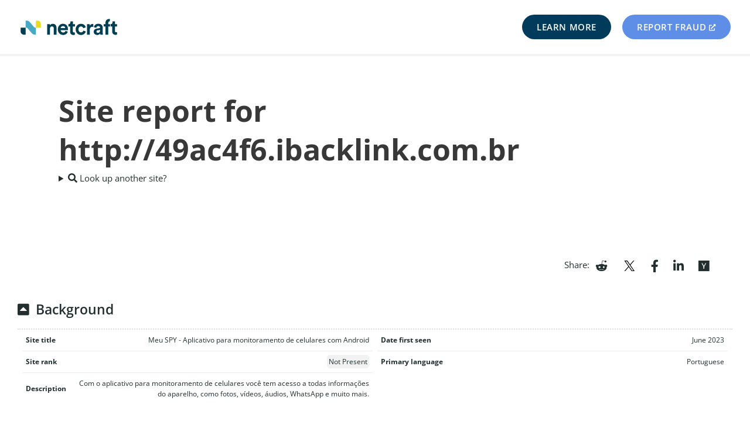

--- FILE ---
content_type: text/html; charset=UTF-8
request_url: https://sitereport.netcraft.com/?url=http://49ac4f6.ibacklink.com.br
body_size: 4459
content:



<!DOCTYPE html><html lang="en-gb" data-privacy-version="4.2">
    <head>
        
            <meta charset="UTF-8" />
    <meta name="viewport" content="width=device-width" />
    <meta property="fb:admins" content="204504093" />
    <meta name="google-site-verification" content="i6ZARmNgvcdv1LL8W2r_MEw2noUtATGC60x_3KFzLb4" />
    <link rel="shortcut icon" href='https://static.netcraft.com/images/favicon.ico' />
    <link rel="icon" href='https://static.netcraft.com/images/favicon-16x16.png' sizes="16x16" />
    <link rel="icon" href='https://static.netcraft.com/images/favicon-32x32.png' sizes="32x32" />
    <link rel="manifest" href="https://static.netcraft.com/manifests/android.json" />

<style>
.no-css img{height:auto;max-width:95vw}.no-css figure img{width:100%}.no-css img[src$=".svg"]{max-width:150px}.no-css .menu__pre,.no-css .menu__post,.no-css .menu__link--toggle,.no-css .menu__header{display:none}.no-css .menu__root,.no-css .menu__submenu--depth-0,.no-css .menu__submenu--depth-1>.menu__container{list-style:none;padding-left:0}.no-css{line-height:1.5}.no-css main table{display:block;overflow-x:auto}
</style>
<link rel="stylesheet" type="text/css" href="https://static.netcraft.com/www-theme/assets/css/style.cfa291d1945ff75276705626af9049b28a31b12bbe07cf89b2a5e11c8241e528.css" integrity="sha256-z6KR0ZRf91J2cFYmr5BJsooxsSu&#43;B8&#43;JsqXhHIJB5Sg=" crossorigin="anonymous">


<link rel="stylesheet" href="https://static.netcraft.com/font-awesome/5.15.4/css/all.css" />

    <title>Site report for http://49ac4f6.ibacklink.com.br | Netcraft</title>
            

    <meta name="google-site-verification" content="i6ZARmNgvcdv1LL8W2r_MEw2noUtATGC60x_3KFzLb4" />
    <meta name="msvalidate.01" content="C8799271A08949092B47E52927B9CF2C" />

    <meta http-equiv="imagetoolbar" content="no" />

    
        <meta name="robots" content="noindex, nofollow" />
    

    <link rel="stylesheet" href="/css/sitereport.css" type="text/css" />
    <link rel="stylesheet" type="text/css" href="https://static.netcraft.com/images/flags/hd/flags.css">
    <link rel="manifest" href="https://static.netcraft.com/manifests/android.json" />

    <script type="text/javascript" src="/js/chartjs-4.4.2.min.js"></script>
    <script src="https://static.netcraft.com/js/jquery-3.5.1.min.js"></script>
    <script type="text/javascript" src="/js/sitereport.js"></script>
    <script type="text/javascript" src="/js/details-element-polyfill.js"></script>
    <script type="text/javascript" src="https://static.netcraft.com/js/ip-geolocation.js"></script>

    
    

    <meta name="og:title" content="Site report for http://49ac4f6.ibacklink.com.br" />
    <meta name="og:description" content="Using results from Netcraft's internet data mining, find out the technologies and infrastructure of http://49ac4f6.ibacklink.com.br." />
    <meta name="og:site_name" content="What's that site running? | Netcraft" />
    <meta name="og:type" content="website" />

    <meta name="twitter:card" content="summary" />
    <meta name="twitter:title" content="Site report for http://49ac4f6.ibacklink.com.br" />
    <meta name="twitter:description" content="Using results from Netcraft's internet data mining, find out the technologies and infrastructure of http://49ac4f6.ibacklink.com.br." />

    <meta name="description" content="Using results from Netcraft's internet data mining, find out the technologies and infrastructure of http://49ac4f6.ibacklink.com.br." />



    </head>
    <body>
        <div class="wrapper">
            <div id="fb-root"></div>
            <div class="notice print-only">
    <strong>Fair Use:</strong> Please note that use of the Netcraft site is
    subject to our Fair Use and Copyright policies.  For more information,
    please visit <em>https://www.netcraft.com/terms</em>,
    or email <em><a href="/cdn-cgi/l/email-protection" class="__cf_email__" data-cfemail="9df4f3fbf2ddf3f8e9feeffcfbe9b3fef2f0">[email&#160;protected]</a></em>.
</div>

            
            

<header class="page-header">
    <div class="page-header__container">
        <div class="page-header__logo">
            <a href='https://www.netcraft.com' class="page-header__logo-link">
                <img class="page-header__logo-img" src='/assets/images/logo.svg' alt="Netcraft" width="165" height="45" />
            </a>
        </div>
        <nav class="menu" id="menu-main">
            <ul class="menu__root">
                <li class="menu__item">
                    <input class="menu__toggler" hidden type="checkbox" id="menu-toggle-main">
                    <label class="menu__link--toggle" for="menu-toggle-main"><i class="fas fa-bars" aria-label="Main menu"></i></label>
                    <ul class="menu__submenu menu__submenu--depth-0"><li class="menu__item">
                                    <a class="menu__link--button btn-info teal" href="https://www.netcraft.com/">Learn More</a></li>
                        <li class="menu__item">
                            <a class="menu__link--button btn-info blue" href="https://report.netcraft.com" target="_blank" rel="noopener">Report Fraud</a>
                        </li>
                    </ul>
                </li>
            </ul>
        </nav>
    </div>
</header>
<div class="unsupported">Warning! You are using an unsupported browser, which means some features may not work as expected. Netcraft recommends upgrading for a better experience.</div>

            
            <main class="page-content">



    <header class="hero green-blue-gradient">
<div class="hero__container">
<div class="banner__content">
    <h1 class="hero__title ">Site report for http://49ac4f6.ibacklink.com.br</h1>
    

    <details ><summary><i class="fas fa-search"></i> Look up another site?</summary>
    <div class="banner__container">
        <form action="/" method="get" id="site_report_query" class="contact-form gray">
            <div class="contact-form__inputs">
                <input type="text" placeholder="http(s)://www.example.com" name="url" size="100" class="contact-form__input--span" required autofocus aria-label="Site URL"/>
            </div>
            <p class="links">
                <b>Example:</b> <a href="/?url=https://www.netcraft.com">https://www.netcraft.com</a>
            </p>
            <input class="contact-form__submit" type="submit" value="Look up" />
        </form>
    </div>
    </details>
</div>
</div>
</header>


    <div class="banner">
    <div class="banner__container--text">
        <style>.social-links__item a > * {vertical-align: middle}</style>
<div class="site_report_share">
    <strong class="hidden loading-spinner">
        <i class="fa fa-spinner fa-spin"></i>
        Analysing site...
    </strong>

    Share:
    <ul class="social-links__list--inline">
        <li class="social-links__item">
            <a href="https://www.reddit.com/submit?url=https://sitereport.netcraft.com/%3Furl%3Dhttp://49ac4f6.ibacklink.com.br&amp;title=" rel="noreferrer noopener" target="_blank" title="Submit to Reddit">
                <i class="fab fa-reddit-alien" title="Reddit"></i>
            </a>
        </li>
        <li class="social-links__item">
            <a href="https://twitter.com/share?url=https://sitereport.netcraft.com/%3Furl%3Dhttp://49ac4f6.ibacklink.com.br&amp;text=%20(via%20%40netcraft)" rel="noreferrer noopener" target="_blank" title="Share on Twitter">
                <svg width="24" height="24" viewBox="0 0 24 24" version="1.1" xmlns="http://www.w3.org/2000/svg" aria-hidden="true" focusable="false"><path d="M13.982 10.622 20.54 3h-1.554l-5.693 6.618L8.745 3H3.5l6.876 10.007L3.5 21h1.554l6.012-6.989L15.868 21h5.245l-7.131-10.378Zm-2.128 2.474-.697-.997-5.543-7.93H8l4.474 6.4.697.996 5.815 8.318h-2.387l-4.745-6.787Z"></path></svg>
            </a>
        </li>
        <li class="social-links__item">
            <a href="https://www.facebook.com/sharer/sharer.php?u=https://sitereport.netcraft.com/%3Furl%3Dhttp://49ac4f6.ibacklink.com.br" rel="noreferrer noopener" target="_blank" title="Share on Facebook">
                <i class="fab fa-facebook-f" title="Facebook"></i>
            </a>
        </li>
        <li class="social-links__item">
            <a href="https://www.linkedin.com/shareArticle?mini=true&amp;source=Netcraft&amp;url=https://sitereport.netcraft.com/%3Furl%3Dhttp://49ac4f6.ibacklink.com.br&amp;title=" rel="noreferrer noopener" target="_blank" title="Share on LinkedIn">
                <i class="fab fa-linkedin-in" title="LinkedIn"></i>
            </a>
        </li>
        <li class="social-links__item">
            <a href="https://news.ycombinator.com/submitlink?u=https://sitereport.netcraft.com/%3Furl%3Dhttp://49ac4f6.ibacklink.com.br&amp;t=" rel="noreferrer noopener" target="_blank" title="Submit to Hacker News">
                <i class="fab fa-y-combinator" title="YCombinator"></i>
            </a>
        </li>
    </ul>
</div>

        










<section class="site_report_table" id="background_table_section">
    <a class="anchor" id="background_table"></a>

    

    <div class="section_title">
        <h2>Background</h2>
        <span class="section_links">
            <a class="fas fa-link" href="#background_table"></a>
            <a class="fas fa-arrow-up" href="#"></a>
        </span>
    </div>

    <div class="section_content">
        <div class="table--multi">
        <table class="table--list">
            <tbody>
                
<tr>
    <th>Site title</th>
    <td><i class="fa fa-spinner fa-spin data-loading"></i></td>
</tr>

                
                
<tr>
    <th>Site rank</th>
    <td><span class="unavailable badge gray">Not Present</span></td>
</tr>

                
<tr>
    <th>Description</th>
    <td><i class="fa fa-spinner fa-spin data-loading"></i></td>
</tr>

            </tbody>
        </table>
        <table class="table--list">
            <tbody>
                
<tr>
    <th>Date first seen</th>
    <td>June 2023</td>
</tr>

                
<tr>
    <th>Primary language</th>
    <td><i class="fa fa-spinner fa-spin data-loading"></i></td>
</tr>

            </tbody>
        </table>
        </div>
    </div>

</section>















    

















<section class="site_report_table" id="network_table_section">
    <a class="anchor" id="network_table"></a>
    <div class="section_title">
        <h2>Network</h2>
        <span class="section_links">
            <a class="fas fa-link" href="#network_table"></a>
            <a class="fas fa-arrow-up" href="#"></a>
        </span>
    </div>

    <div class="section_content">
        <div class="table--multi">
        <table class="table--list">
            <tbody>
                    
<tr>
<th>Site</th>
<td><a href='http://49ac4f6.ibacklink.com.br' target='_blank' rel='nofollow noreferrer'>http://49ac4f6.ibacklink.com.br</a></td>
</tr>

                    
<tr>
<th>Netblock Owner</th>
<td>
        
        
    
    <a href="/netblock?q=CLOUDFLARENET%2C104.16.0.0%2C104.31.255.255">
        Cloudflare, Inc.
    </a>
    

        
    </td>
</tr>

                    
<tr>
<th>Hosting company</th>
<td>Cloudflare</td>
</tr>

                    
<tr>
<th>Hosting country</th>
<td><a href='https://www.cia.gov/the-world-factbook/geos/us.html' rel='noreferrer' target='_blank'><i class='flag-16 flag-us'></i>&nbsp;<span id='advertised_country'>US</span></a></td>
</tr>

                    
<tr>
<th>IPv4 address</th>
<td><span id="ip_address">104.21.56.237</span> <small>(<a href="https://www.virustotal.com/#/ip-address/104.21.56.237" title="Look up the IP on VirusTotal" rel="noreferrer" target="_blank">VirusTotal</a>)</small></td>
</tr>

                    
<tr>
<th>IPv4 autonomous systems</th>
<td>
            <a href="https://bgp.he.net/AS13335" target='_blank' rel="noopener">AS13335</a>
</td>
</tr>

                    
<tr>
<th>IPv6 address</th>
<td>2606:4700:3030:0:0:0:6815:38ed</td>
</tr>

                    
<tr>
<th>IPv6 autonomous systems</th>
<td>
            <a href="https://bgp.he.net/AS13335" target='_blank' rel="noopener">AS13335</a>
</td>
</tr>

                    
<tr>
<th>Reverse DNS</th>
<td><span class='badge gray'>Unknown</span></td>
</tr>

            </tbody>
        </table>
        <table class="table--list">
            <tbody>
                    
<tr>
<th>Domain</th>
<td><a href='https://searchdns.netcraft.com/?host=*.ibacklink.com.br'>ibacklink.com.br</a></td>
</tr>

                    
<tr>
<th>Nameserver</th>
<td>hank.ns.cloudflare.com</td>
</tr>

                    
<tr>
<th>Domain registrar</th>
<td>registro.br</td>
</tr>

                    
<tr>
<th>Nameserver organisation</th>
<td>whois.cloudflare.com</td>
</tr>

                    
<tr>
<th>Organisation</th>
<td><span class='badge gray'>Unknown</span></td>
</tr>

                    
<tr>
<th>DNS admin</th>
<td><a href="/cdn-cgi/l/email-protection" class="__cf_email__" data-cfemail="b4d0dac7f4d7d8dbc1d0d2d8d5c6d19ad7dbd9">[email&#160;protected]</a></td>
</tr>

                    
<tr>
<th>Top Level Domain</th>
<td>Brazil (.com.br)</td>
</tr>

                    
<tr>
<th>DNS Security Extensions</th>
<td>Enabled</td>
</tr>

            </tbody>
        </table>
        </div>
        <a class="anchor" id="netblock_table"></a>
        <div class="section_subtitle">
            <h3>IP delegation</h3>
            <span class="section_links">
                <a class="fas fa-link" href="#netblock_table"></a>
                <a class="fas fa-arrow-up" href="#"></a>
            </span>
        </div>
        
    

        
    

    </div>
</section>
<section class="site_report_table hidden" id="ip_geolocation_section">
    <a class="anchor" id="ip_geolocation"></a>
    <div class="section_title">
        <h2>IP Geolocation</h2>
        <span class="section_links">
            <a class="fas fa-link" href="#ip_geolocation"></a>
            <a class="fas fa-arrow-up" href="#"></a>
        </span>
    </div>

    <div class="section_content">
        <p>
            We use multilateration to independently determine the location of a server.
            <a href="/help#ip_geolocation">Read more.</a>
        </p>
        <div id="ip_geolocation_text_wrapper" class="flash yellow flash--inline flash--paragraph">
            <p id="ip_geolocation_text">Enable JavaScript to load IP geolocation data.</p>
        </div>
        <div id="ip_geolocation_map" class="hidden"></div>
    </div>
</section>



















<section class="site_report_table" id="ssl_table_section">

    <a class="anchor" id="ssl_table"></a>
    <div class="section_title">
        <h2>SSL/TLS</h2>
        <span class="section_links">
            <a class="fas fa-link" href="#ssl_table"></a>
            <a class="fas fa-arrow-up" href="#"></a>
        </span>
    </div>

    <div class="section_content">
        
            <p>This is not a HTTPS site. If you're looking for SSL/TLS information try the <a href="?url=https://49ac4f6.ibacklink.com.br#ssl_table">HTTPS site report</a>.</p>
            
    </div>
</section>

<a class="anchor" id="ssl_chain_table"></a>


<section class="site_report_table" id="spf_table_section">
    <a class="anchor" id="spf_table"></a>
    <div class="section_title">
        <h2>Sender Policy Framework</h2>
        <span class="section_links">
            <a class="fas fa-link" href="#spf_table"></a>
            <a class="fas fa-arrow-up" href="#"></a>
        </span>
    </div>
    <div class="section_content">
        <p class='loading-spinner'>
            <i class="fa fa-spinner fa-spin"></i>
            Loading...
        </p>
    </div>
</section>


<section class="site_report_table" id="dmarc_table_section">
    <a class="anchor" id="dmarc_table"></a>
    <div class="section_title">
        <h2>DMARC</h2>
        <span class="section_links">
            <a class="fas fa-link" href="#dmarc_table"></a>
            <a class="fas fa-arrow-up" href="#"></a>
        </span>
    </div>
    <div class="section_content">
        <p class='loading-spinner'>
            <i class="fa fa-spinner fa-spin"></i>
            Loading...
        </p>
    </div>
</section>


<section class="site_report_table" id="webbugs_section">
    <a class="anchor" id="webbugs"></a>
    <div class="section_title">
        <h2>Web Trackers</h2>
        <span class="section_links">
            <a class="fas fa-link" href="#webbugs"></a>
            <a class="fas fa-arrow-up" href="#"></a>
        </span>
    </div>
    <div class="section_content">
        <p class='loading-spinner'>
            <i class="fa fa-spinner fa-spin"></i>
            Loading...
        </p>
    </div>
</section>


<section class="site_report_table" id="technology_table_section">
    <a class="anchor" id="technology_table"></a>
    <div class="section_title">
        <h2>Site Technology</h2>
        <span class="section_links">
            <a class="fas fa-link" href="#technology_table"></a>
            <a class="fas fa-arrow-up" href="#"></a>
        </span>
    </div>
    <div class="section_content">
        <p class='loading-spinner'>
            <i class="fa fa-spinner fa-spin"></i>
            Loading...
        </p>
    </div>
</section>


    </div>
    </div>

    <section class="banner center dark-gray">
        <div class="banner__container">
            <h1 class="banner__title">Looking for similar sites?</h1>
            <h2 class="banner__subtitle">
                Trying to find other sites using similar technology or running on the same infrastructure? Netcraft has been surveying the internet since 1995 and probably has the data you're looking for.
            </h2>
            <a href="https://www.netcraft.com/internet-data-mining/" class="banner__button orange">Find out more</a>
            <a href="https://www.netcraft.com/request-trial/#internet-data-mining" class="banner__button orange">Request Trial</a>
        </div>
    </section>




                <div class="push not-print"></div>
            </main>
        </div>
        <footer class="page-footer black--text not-print">
    <div class="page-footer__container">
        <div class="page-footer__logo">
            <img alt="Footer Logo" src="/assets/images/logo-footer.svg">
        </div>
        <div class="page-footer__tag-line">&copy; 1995 - 2024 Netcraft Ltd
            All Rights Reserved. <a href="https://www.netcraft.com/privacy/">Privacy Policy</a> | <a href="https://www.netcraft.com/terms-and-conditions/">Terms and
                Conditions</a>
        </div>
    </div>
</footer>


        

        




<script data-cfasync="false" src="/cdn-cgi/scripts/5c5dd728/cloudflare-static/email-decode.min.js"></script><script type="text/javascript" src="https://static.netcraft.com/www-theme/assets/js/bundle.f166c11c8966020d02ea88322842a16e055d3ac6b18e106b11117495091feea7.js" integrity="sha256-8WbBHIlmAg0C6ogyKEKhbgVdOsaxjhBrERF0lQkf7qc=" crossorigin="anonymous"></script>



<div id="css_anchor"></div>
<script type="text/javascript">
(function() {
    const cssAnchor = getComputedStyle(document.getElementById('css_anchor'));
    if (cssAnchor.display != 'none') {
        document.documentElement.classList.add('no-css');

        const fa = document.querySelectorAll('.fas, .fab');
        Array.prototype.forEach.call(fa, function(e) {
            e.innerHTML = e.getAttribute('title');
        });
    }
})();
</script>

        




    </body>
</html>

